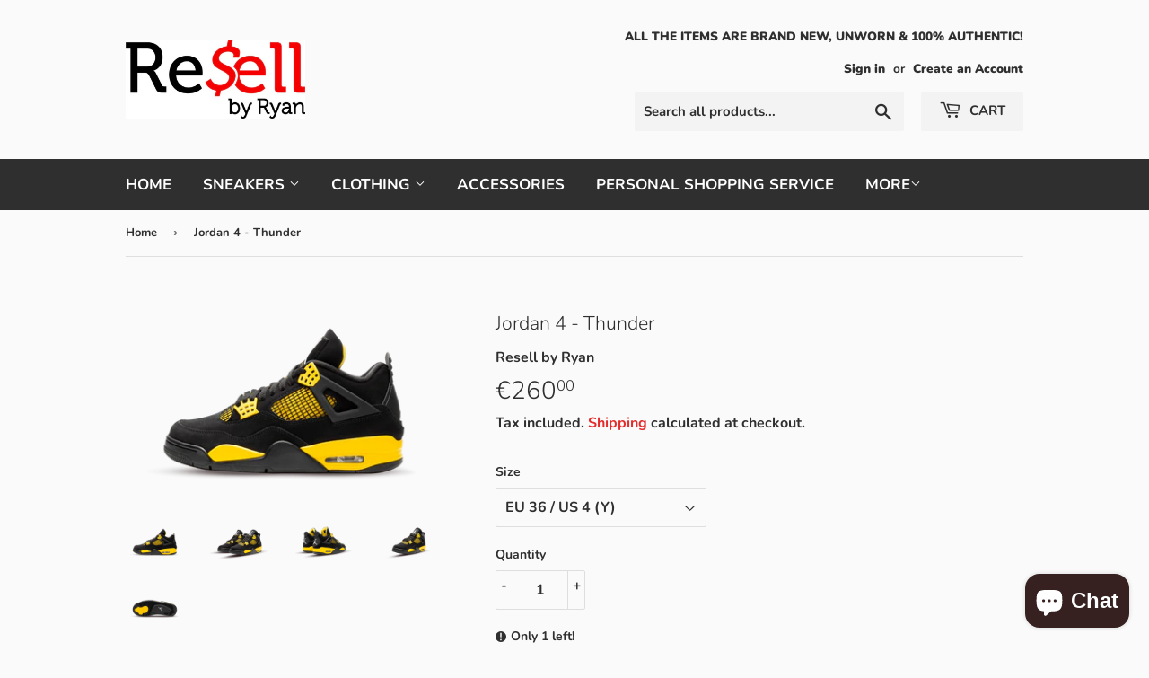

--- FILE ---
content_type: text/javascript
request_url: https://resell-by-ryan.com/cdn/shop/t/3/assets/size-chart-data.js?v=21877287032718766891602574827
body_size: 1839
content:
AVADA_SC.campaigns=[{id:"KEO8GM7xitF3CXn6qi5Q",createdAt:"2020-08-30T20:19:44.121Z",smartSelector:!1,click:1,homePagePosition:"",showOnCollectionPage:!1,priority:0,displayType:"MANUAL",status:!0,shopDomain:"resell-by-ryan.myshopify.com",contentConfigs:[{value:'<h3 style="font-weight: 600; font-size: 1.8rem;">NIKE SHOES SIZE CHART (KIDS)</h3>',position:0},{position:1,value:'<table style="width: 527px; text-align: center; height: 404px;">\n    <tbody>\n        <tr>\n            <td><br></td>\n            <td><br></td>\n            <td><br></td>\n            <td><br></td>\n            <th style="background-color: rgb(0, 0, 0); color: rgb(255, 255, 255); width: 25%; text-align: center;"><strong>U.S.SIZE</strong></th>\n            <th style="background-color: rgb(0, 0, 0); color: rgb(255, 255, 255); width: 23.6979%; text-align: center;"><strong>EUR SIZE</strong></th>\n            <td style="width: 26.5625%; text-align: center; background-color: rgb(0, 0, 0); color: rgb(255, 255, 255);"><strong>FOOTLENGTH<br>IN CM&nbsp;</strong></td>\n            <th style="background-color: rgb(0, 0, 0); color: rgb(255, 255, 255); width: 26.3021%; text-align: center;"><strong>SHOE SIZE <br>IN CM&nbsp;</strong></th>\n            <td><br></td>\n        </tr>\n        <tr>\n            <td><br></td>\n            <td><br></td>\n            <td><br></td>\n            <td><br></td>\n            <td style="background-color: rgb(217, 217, 217); width: 25%; text-align: center;">3Y</td>\n            <td style="background-color: rgb(217, 217, 217); width: 23.6979%; text-align: center;">35</td>\n            <td style="width: 26.5625%; background-color: rgb(217, 217, 217); text-align: center;">21.8&nbsp;</td>\n            <td style="background-color: rgb(217, 217, 217); width: 26.3021%; text-align: center;">22</td>\n            <td><br></td>\n        </tr>\n        <tr>\n            <td><br></td>\n            <td><br></td>\n            <td><br></td>\n            <td><br></td>\n            <td style="width: 25%; text-align: center;">3.5Y</td>\n            <td style="width: 23.6979%; text-align: center;">35.5</td>\n            <td style="width: 26.5625%; text-align: center;">22.2&nbsp;</td>\n            <td style="width: 26.3021%; text-align: center;">22.5</td>\n            <td><br></td>\n        </tr>\n        <tr>\n            <td><br></td>\n            <td><br></td>\n            <td><br></td>\n            <td><br></td>\n            <td style="background-color: rgb(217, 217, 217); width: 25%; text-align: center;">4Y&nbsp;</td>\n            <td style="background-color: rgb(217, 217, 217); width: 23.6979%; text-align: center;">36</td>\n            <td style="width: 26.5625%; background-color: rgb(217, 217, 217); text-align: center;">22.4</td>\n            <td style="background-color: rgb(217, 217, 217); width: 26.3021%; text-align: center;">23</td>\n            <td><br></td>\n        </tr>\n        <tr>\n            <td><br></td>\n            <td><br></td>\n            <td><br></td>\n            <td><br></td>\n            <td style="width: 25%; text-align: center;">4.5Y</td>\n            <td style="width: 23.6979%; text-align: center;">36.5</td>\n            <td style="width: 26.5625%; text-align: center;">22.7</td>\n            <td style="width: 26.3021%; text-align: center;">23.5</td>\n            <td><br></td>\n        </tr>\n        <tr>\n            <td><br></td>\n            <td><br></td>\n            <td><br></td>\n            <td><br></td>\n            <td style="background-color: rgb(217, 217, 217); width: 25%; text-align: center;">5Y</td>\n            <td style="background-color: rgb(217, 217, 217); width: 23.6979%; text-align: center;">37.5</td>\n            <td style="width: 26.5625%; background-color: rgb(217, 217, 217); text-align: center;">23.2</td>\n            <td style="background-color: rgb(217, 217, 217); width: 26.3021%; text-align: center;">23.5</td>\n            <td><br></td>\n        </tr>\n        <tr>\n            <td><br></td>\n            <td><br></td>\n            <td><br></td>\n            <td><br></td>\n            <td style="width: 25%; text-align: center;">5.5Y</td>\n            <td style="width: 23.6979%; text-align: center;">38</td>\n            <td style="width: 26.5625%; text-align: center;">23.5</td>\n            <td style="width: 26.3021%; text-align: center;">24</td>\n            <td><br></td>\n        </tr>\n        <tr>\n            <td><br></td>\n            <td><br></td>\n            <td><br></td>\n            <td><br></td>\n            <td style="background-color: rgb(217, 217, 217); width: 25%; text-align: center;">6Y&nbsp;</td>\n            <td style="background-color: rgb(217, 217, 217); width: 23.6979%; text-align: center;">38.5</td>\n            <td style="width: 26.5625%; background-color: rgb(217, 217, 217); text-align: center;">23.8</td>\n            <td style="background-color: rgb(217, 217, 217); width: 26.3021%; text-align: center;">24</td>\n            <td><br></td>\n        </tr>\n        <tr>\n            <td><br></td>\n            <td><br></td>\n            <td><br></td>\n            <td><br></td>\n            <td style="width: 25%; text-align: center;">6.5Y</td>\n            <td style="width: 23.6979%; text-align: center;">39</td>\n            <td style="width: 26.5625%; text-align: center;">24.3</td>\n            <td style="width: 26.3021%; text-align: center;">24.5</td>\n            <td><br></td>\n        </tr>\n        <tr>\n            <td><br></td>\n            <td><br></td>\n            <td><br></td>\n            <td><br></td>\n            <td style="color: rgb(0, 0, 0); background-color: rgb(217, 217, 217); width: 25%; text-align: center;">7Y</td>\n            <td style="background-color: rgb(217, 217, 217); width: 23.6979%; text-align: center;">40</td>\n            <td style="width: 26.5625%; background-color: rgb(217, 217, 217); text-align: center;">24.6</td>\n            <td style="background-color: rgb(217, 217, 217); width: 26.3021%; text-align: center;">25</td>\n            <td><br></td>\n        </tr>\n\n\n\n\n    </tbody>\n</table>\n<p><br></p>'},{value:"",position:2},{value:'<div style="text-align:center;">\n    <img style="position: relative;max-width: 100%;" src="https://cdn1.avada.io/sizechart/Modals_Kid4.png" alt="">\n</div>',position:3},{value:"",position:4}],position:"",shopId:"WUSwSYtc81pzmpNa1POJ",productIds:[4609740963927,4607507234903,4607525912663,4614654820439,4614655705175,4563793477719,4614657245271,4614656262231,4614643613783,4607507234903,4609740963927,4607525912663,4614654820439,4563793477719,4614657245271,4614656262231,4614643613783],collectionPageInlinePosition:"after",inlinePosition:"after",showOnHomePage:!1,conditions:{type:"ALL",conditions:[{value:"",operation:"CONTAINS",type:"TITLE"}]},name:"Nike shoes size charts (GS) ",homePageInlinePosition:"after",collectionPagePosition:""},{id:"Y8mNJxOW4QYAnidfymiU",homePagePosition:"",priority:0,collectionPageInlinePosition:"after",shopId:"WUSwSYtc81pzmpNa1POJ",showOnCollectionPage:!1,homePageInlinePosition:"after",shopDomain:"resell-by-ryan.myshopify.com",name:"Adidas Shoes Size charts ",contentConfigs:[{value:'<h3 style="font-weight: 600; font-size: 1.8rem;">Adidas Shoes Size Chart (Men &amp; Women)</h3>',position:0},{value:'<hr id="null"><table style="width: 100%;"><tbody><tr><td style="width: 27.8373%; text-align: center;"><meta http-equiv="content-type" content="text/html; charset=utf-8"><meta http-equiv="content-type" content="text/html; charset=utf-8"><strong>FOOT LENGTH <br>(centimeters)</strong></td><td style="width: 20.985%; text-align: center;"><strong>EU SIZE</strong></td><td style="width: 25.0535%; text-align: center;"><strong>UK SIZE</strong></td><td style="text-align: center;"><strong>US SIZE</strong></td></tr><tr><td style="background-color: rgb(217, 217, 217); vertical-align: middle; width: 27.8373%; text-align: center;"><strong>22.1</strong></td><td style="width: 20.985%; background-color: rgb(217, 217, 217); vertical-align: middle; text-align: center;">36</td><td style="width: 25.0535%; background-color: rgb(217, 217, 217); vertical-align: middle; text-align: center;">3.5</td><td style="background-color: rgb(217, 217, 217); vertical-align: middle; text-align: center;">4</td></tr><tr><td style="vertical-align: middle; width: 27.8373%; text-align: center;"><strong>22.5</strong></td><td style="width: 20.985%; vertical-align: middle; text-align: center;">36 2/3</td><td style="width: 25.0535%; vertical-align: middle; text-align: center;">4</td><td style="vertical-align: middle; text-align: center;">4.5</td></tr><tr><td style="background-color: rgb(217, 217, 217); vertical-align: middle; width: 27.8373%; text-align: center;"><strong>22.9</strong></td><td style="width: 20.985%; background-color: rgb(217, 217, 217); vertical-align: middle; text-align: center;">37 1/3</td><td style="width: 25.0535%; background-color: rgb(217, 217, 217); vertical-align: middle; text-align: center;">4.5</td><td style="background-color: rgb(217, 217, 217); vertical-align: middle; text-align: center;">5</td></tr><tr><td style="vertical-align: middle; width: 27.8373%; text-align: center;"><strong>23.3</strong></td><td style="width: 20.985%; vertical-align: middle; text-align: center;">38</td><td style="width: 25.0535%; vertical-align: middle; text-align: center;">5</td><td style="vertical-align: middle; text-align: center;">5.5</td></tr><tr><td style="background-color: rgb(217, 217, 217); vertical-align: middle; width: 27.8373%; text-align: center;"><strong>23.8</strong></td><td style="width: 20.985%; background-color: rgb(217, 217, 217); vertical-align: middle; text-align: center;">38 2/3</td><td style="width: 25.0535%; background-color: rgb(217, 217, 217); vertical-align: middle; text-align: center;">5.5</td><td style="background-color: rgb(217, 217, 217); vertical-align: middle; text-align: center;">6</td></tr><tr><td style="vertical-align: middle; width: 27.8373%; text-align: center;"><strong>24.2</strong></td><td style="width: 20.985%; vertical-align: middle; text-align: center;">39 1/3</td><td style="width: 25.0535%; vertical-align: middle; text-align: center;">6</td><td style="vertical-align: middle; text-align: center;">6.5</td></tr><tr><td style="background-color: rgb(217, 217, 217); vertical-align: middle; width: 27.8373%; text-align: center;"><strong>24.6</strong></td><td style="width: 20.985%; background-color: rgb(217, 217, 217); vertical-align: middle; text-align: center;">40</td><td style="width: 25.0535%; background-color: rgb(217, 217, 217); vertical-align: middle; text-align: center;">6.5</td><td style="background-color: rgb(217, 217, 217); vertical-align: middle; text-align: center;">7</td></tr><tr><td style="vertical-align: middle; width: 27.8373%; text-align: center;"><strong>25</strong></td><td style="width: 20.985%; vertical-align: middle; text-align: center;">40 2/3</td><td style="width: 25.0535%; vertical-align: middle; text-align: center;">7</td><td style="vertical-align: middle; text-align: center;">7.5</td></tr><tr><td style="background-color: rgb(217, 217, 217); vertical-align: middle; width: 27.8373%; text-align: center;"><strong>25.5</strong></td><td style="width: 20.985%; background-color: rgb(217, 217, 217); vertical-align: middle; text-align: center;">41 1/3&nbsp;</td><td style="width: 25.0535%; background-color: rgb(217, 217, 217); vertical-align: middle; text-align: center;">7.5</td><td style="background-color: rgb(217, 217, 217); vertical-align: middle; text-align: center;">8</td></tr><tr><td style="vertical-align: middle; width: 27.8373%; text-align: center;"><strong>25.9</strong></td><td style="vertical-align: middle; width: 20.985%; text-align: center;">42</td><td style="vertical-align: middle; text-align: center;">8</td><td style="vertical-align: middle; text-align: center;">8.5</td></tr><tr><td style="vertical-align: middle; background-color: rgb(217, 217, 217); width: 27.8373%; text-align: center;"><strong>26.3</strong></td><td style="vertical-align: middle; background-color: rgb(217, 217, 217); width: 20.985%; text-align: center;">42 2/3&nbsp;</td><td style="vertical-align: middle; background-color: rgb(217, 217, 217); text-align: center;">8.5</td><td style="vertical-align: middle; background-color: rgb(217, 217, 217); text-align: center;">9</td></tr><tr><td style="vertical-align: middle; width: 27.8373%; text-align: center;"><strong>26.7</strong></td><td style="vertical-align: middle; width: 20.985%; text-align: center;">43 1/3&nbsp;</td><td style="vertical-align: middle; text-align: center;">9</td><td style="vertical-align: middle; text-align: center;">9.5</td></tr><tr><td style="vertical-align: middle; background-color: rgb(217, 217, 217); width: 27.8373%; text-align: center;"><strong>27.1</strong></td><td style="vertical-align: middle; background-color: rgb(217, 217, 217); width: 20.985%; text-align: center;">44</td><td style="vertical-align: middle; background-color: rgb(217, 217, 217); text-align: center;">9.5</td><td style="vertical-align: middle; background-color: rgb(217, 217, 217); text-align: center;">10</td></tr><tr><td style="vertical-align: middle; width: 27.8373%; text-align: center;"><strong>27.6</strong></td><td style="vertical-align: middle; width: 20.985%; text-align: center;">44 2/3&nbsp;</td><td style="vertical-align: middle; text-align: center;">10</td><td style="vertical-align: middle; text-align: center;">10.5</td></tr><tr><td style="vertical-align: middle; background-color: rgb(217, 217, 217); width: 27.8373%; text-align: center;"><strong>28</strong></td><td style="vertical-align: middle; background-color: rgb(217, 217, 217); width: 20.985%; text-align: center;">45 1/3&nbsp;</td><td style="vertical-align: middle; background-color: rgb(217, 217, 217); text-align: center;">10.5&nbsp;</td><td style="vertical-align: middle; background-color: rgb(217, 217, 217); text-align: center;">11&nbsp;</td></tr><tr><td style="vertical-align: middle; width: 27.8373%; text-align: center;"><strong>28.4</strong></td><td style="vertical-align: middle; width: 20.985%; text-align: center;">46</td><td style="vertical-align: middle; text-align: center;">11</td><td style="vertical-align: middle; text-align: center;">11.5</td></tr><tr><td style="vertical-align: middle; background-color: rgb(217, 217, 217); width: 27.8373%; text-align: center;"><strong>28.8</strong></td><td style="vertical-align: middle; background-color: rgb(217, 217, 217); width: 20.985%; text-align: center;">46 2/3&nbsp;</td><td style="vertical-align: middle; background-color: rgb(217, 217, 217); text-align: center;">11.5</td><td style="vertical-align: middle; background-color: rgb(217, 217, 217); text-align: center;">12</td></tr><tr><td style="vertical-align: middle; width: 27.8373%; text-align: center;"><strong>29.3</strong></td><td style="vertical-align: middle; width: 20.985%; text-align: center;">47 1/3</td><td style="vertical-align: middle; text-align: center;">12</td><td style="vertical-align: middle; text-align: center;">12.5</td></tr><tr><td style="vertical-align: middle; background-color: rgb(217, 217, 217); width: 27.8373%; text-align: center;"><strong>29.7</strong></td><td style="vertical-align: middle; background-color: rgb(217, 217, 217); width: 20.985%; text-align: center;">48</td><td style="vertical-align: middle; background-color: rgb(217, 217, 217); text-align: center;">12.5</td><td style="vertical-align: middle; background-color: rgb(217, 217, 217); text-align: center;">13</td></tr><tr><td style="width: 27.8373%; text-align: center;"><strong>30.1</strong></td><td style="width: 20.985%; text-align: center;">48 2/3</td><td style="text-align: center;">13</td><td style="text-align: center;">13.5</td></tr><tr><td style="background-color: rgb(217, 217, 217); width: 27.8373%; text-align: center;"><strong>30.5</strong></td><td style="background-color: rgb(217, 217, 217); width: 20.985%; text-align: center;">49 1/3</td><td style="background-color: rgb(217, 217, 217); text-align: center;">13.5</td><td style="background-color: rgb(217, 217, 217); text-align: center;">14</td></tr></tbody></table>',position:1}],createdAt:"2020-08-28T13:27:27.822Z",inlinePosition:"after",smartSelector:!1,showOnHomePage:!1,collectionPagePosition:"",conditions:{type:"ALL",conditions:[{value:"",operation:"CONTAINS",type:"TITLE"}]},displayType:"MANUAL",position:"",productIds:[4609158185047,4609156251735],status:!0,click:1},{id:"l1BM5Txo38Vu5T91BBwq",shopId:"WUSwSYtc81pzmpNa1POJ",conditions:{type:"ALL",conditions:[{operation:"CONTAINS",value:"",type:"TITLE"}]},status:!0,priority:0,displayType:"MANUAL",name:"Nike shoes size chart (MENS & WOMEN)",createdAt:"2020-08-28T13:24:35.330Z",showOnHomePage:!1,shopDomain:"resell-by-ryan.myshopify.com",productIds:[4614640205911,4618425729111,4618415210583,4618419798103,4614658195543,4607499173975,4607503827031,4614643548247,4614653149271,4614632734807,4618415734871,4618420650071,4614637977687,4614636699735,4617431679063,4617428566103,4614634602583,4618421502039,4614640205911,4614655705175,4614658195543,4607499173975,4607503827031,4614643548247,4614653149271,4614632734807,4614634602583,4614636699735,4614637977687],click:3,contentConfigs:[{value:'<table style="width: 449px; height: 901px;"><tbody><tr><td style="width: 24.3243%; text-align: center;"><meta http-equiv="content-type" content="text/html; charset=utf-8"><meta http-equiv="content-type" content="text/html; charset=utf-8"><strong>FOOT LENGTH <br>(centimeters)</strong></td><td style="width: 16.3851%; text-align: center;"><strong>EU SIZE</strong></td><td style="width: 22.1284%; text-align: center;"><strong>UK SIZE</strong></td><td style="text-align: center; width: 20.2703%;"><strong>US SIZE&nbsp;<br>MEN</strong></td><td style="width: 16.5541%; text-align: center;"><strong>US SIZE&nbsp;<br>WOMEN&nbsp;</strong></td></tr><tr><td style="background-color: rgb(217, 217, 217); vertical-align: middle; width: 24.3243%; text-align: center;"><strong>21.6</strong></td><td style="width: 16.3851%; background-color: rgb(217, 217, 217); vertical-align: middle; text-align: center;">35.5</td><td style="width: 22.1284%; background-color: rgb(217, 217, 217); vertical-align: middle; text-align: center;">3</td><td style="background-color: rgb(217, 217, 217); vertical-align: middle; text-align: center; width: 20.2703%;">3.5</td><td style="width: 16.5541%; background-color: rgb(217, 217, 217); text-align: center;">5</td></tr><tr><td style="vertical-align: middle; width: 24.3243%; text-align: center;"><strong>22</strong></td><td style="width: 16.3851%; vertical-align: middle; text-align: center;">36</td><td style="width: 22.1284%; vertical-align: middle; text-align: center;">3.5</td><td style="vertical-align: middle; text-align: center; width: 20.2703%;">4</td><td style="width: 16.5541%; text-align: center;">5.5</td></tr><tr><td style="background-color: rgb(217, 217, 217); vertical-align: middle; width: 24.3243%; text-align: center;"><strong>22.4</strong></td><td style="width: 16.3851%; background-color: rgb(217, 217, 217); vertical-align: middle; text-align: center;">36.5</td><td style="width: 22.1284%; background-color: rgb(217, 217, 217); vertical-align: middle; text-align: center;">4</td><td style="background-color: rgb(217, 217, 217); vertical-align: middle; text-align: center; width: 20.2703%;">4.5</td><td style="width: 16.5541%; background-color: rgb(217, 217, 217); text-align: center;">6</td></tr><tr><td style="vertical-align: middle; width: 24.3243%; text-align: center;"><strong>22.9</strong></td><td style="width: 16.3851%; vertical-align: middle; text-align: center;">37.5</td><td style="width: 22.1284%; vertical-align: middle; text-align: center;">4.5</td><td style="vertical-align: middle; text-align: center; width: 20.2703%;">5</td><td style="width: 16.5541%; text-align: center;">6.5</td></tr><tr><td style="background-color: rgb(217, 217, 217); vertical-align: middle; width: 24.3243%; text-align: center;"><strong>23.3</strong></td><td style="width: 16.3851%; background-color: rgb(217, 217, 217); vertical-align: middle; text-align: center;">38</td><td style="width: 22.1284%; background-color: rgb(217, 217, 217); vertical-align: middle; text-align: center;">5</td><td style="background-color: rgb(217, 217, 217); vertical-align: middle; text-align: center; width: 20.2703%;">5.5</td><td style="width: 16.5541%; background-color: rgb(217, 217, 217); text-align: center;">7</td></tr><tr><td style="vertical-align: middle; width: 24.3243%; text-align: center;"><strong>23.7</strong></td><td style="width: 16.3851%; vertical-align: middle; text-align: center;">38.5</td><td style="width: 22.1284%; vertical-align: middle; text-align: center;">5.5</td><td style="vertical-align: middle; text-align: center; width: 20.2703%;">6</td><td style="width: 16.5541%; text-align: center;">7.5</td></tr><tr><td style="background-color: rgb(217, 217, 217); vertical-align: middle; width: 24.3243%; text-align: center;"><strong>24.1</strong></td><td style="width: 16.3851%; background-color: rgb(217, 217, 217); vertical-align: middle; text-align: center;">39</td><td style="width: 22.1284%; background-color: rgb(217, 217, 217); vertical-align: middle; text-align: center;">6</td><td style="background-color: rgb(217, 217, 217); vertical-align: middle; text-align: center; width: 20.2703%;">6.5</td><td style="width: 16.5541%; background-color: rgb(217, 217, 217); text-align: center;">8</td></tr><tr><td style="vertical-align: middle; width: 24.3243%; text-align: center;"><strong>24.5</strong></td><td style="width: 16.3851%; vertical-align: middle; text-align: center;">40</td><td style="width: 22.1284%; vertical-align: middle; text-align: center;">6</td><td style="vertical-align: middle; text-align: center; width: 20.2703%;">7</td><td style="width: 16.5541%; text-align: center;">8.5</td></tr><tr><td style="background-color: rgb(217, 217, 217); vertical-align: middle; width: 24.3243%; text-align: center;"><strong>25</strong></td><td style="width: 16.3851%; background-color: rgb(217, 217, 217); vertical-align: middle; text-align: center;">40.5</td><td style="width: 22.1284%; background-color: rgb(217, 217, 217); vertical-align: middle; text-align: center;">6.5</td><td style="background-color: rgb(217, 217, 217); vertical-align: middle; text-align: center; width: 20.2703%;">7.5</td><td style="width: 16.5541%; background-color: rgb(217, 217, 217); text-align: center;">9</td></tr><tr><td style="vertical-align: middle; width: 24.3243%; text-align: center;"><strong>25.4</strong></td><td style="vertical-align: middle; width: 16.3851%; text-align: center;">41</td><td style="vertical-align: middle; text-align: center; width: 22.1284%;">7</td><td style="vertical-align: middle; text-align: center; width: 20.2703%;">8</td><td style="width: 16.5541%; text-align: center;">9.5</td></tr><tr><td style="vertical-align: middle; background-color: rgb(217, 217, 217); width: 24.3243%; text-align: center;"><strong>25.8</strong></td><td style="vertical-align: middle; background-color: rgb(217, 217, 217); width: 16.3851%; text-align: center;">42</td><td style="vertical-align: middle; background-color: rgb(217, 217, 217); text-align: center; width: 22.1284%;">7.5</td><td style="vertical-align: middle; background-color: rgb(217, 217, 217); text-align: center; width: 20.2703%;">8.5</td><td style="width: 16.5541%; background-color: rgb(217, 217, 217); text-align: center;">10</td></tr><tr><td style="vertical-align: middle; width: 24.3243%; text-align: center;"><strong>26.2</strong></td><td style="vertical-align: middle; width: 16.3851%; text-align: center;">42.5</td><td style="vertical-align: middle; text-align: center; width: 22.1284%;">8</td><td style="vertical-align: middle; text-align: center; width: 20.2703%;">9</td><td style="width: 16.5541%; text-align: center;">10.5</td></tr><tr><td style="vertical-align: middle; background-color: rgb(217, 217, 217); width: 24.3243%; text-align: center;"><strong>26.7</strong></td><td style="vertical-align: middle; background-color: rgb(217, 217, 217); width: 16.3851%; text-align: center;">43</td><td style="vertical-align: middle; background-color: rgb(217, 217, 217); text-align: center; width: 22.1284%;">8.5</td><td style="vertical-align: middle; background-color: rgb(217, 217, 217); text-align: center; width: 20.2703%;">9.5</td><td style="width: 16.5541%; background-color: rgb(217, 217, 217); text-align: center;">11</td></tr><tr><td style="vertical-align: middle; width: 24.3243%; text-align: center;"><strong>27.1</strong></td><td style="vertical-align: middle; width: 16.3851%; text-align: center;">44</td><td style="vertical-align: middle; text-align: center; width: 22.1284%;">9</td><td style="vertical-align: middle; text-align: center; width: 20.2703%;">10</td><td style="width: 16.5541%; text-align: center;">11.5</td></tr><tr><td style="vertical-align: middle; background-color: rgb(217, 217, 217); width: 24.3243%; text-align: center;"><strong>27.5</strong></td><td style="vertical-align: middle; background-color: rgb(217, 217, 217); width: 16.3851%; text-align: center;">44.5</td><td style="vertical-align: middle; background-color: rgb(217, 217, 217); text-align: center; width: 22.1284%;">9.5</td><td style="vertical-align: middle; background-color: rgb(217, 217, 217); text-align: center; width: 20.2703%;">10.5</td><td style="width: 16.5541%; background-color: rgb(217, 217, 217); text-align: center;">12</td></tr><tr><td style="vertical-align: middle; width: 24.3243%; text-align: center;"><strong>27.9</strong></td><td style="vertical-align: middle; width: 16.3851%; text-align: center;">45</td><td style="vertical-align: middle; text-align: center; width: 22.1284%;">10</td><td style="vertical-align: middle; text-align: center; width: 20.2703%;">11</td><td style="width: 16.5541%; text-align: center;">12.5</td></tr><tr><td style="vertical-align: middle; background-color: rgb(217, 217, 217); width: 24.3243%; text-align: center;"><strong>28.3</strong></td><td style="vertical-align: middle; background-color: rgb(217, 217, 217); width: 16.3851%; text-align: center;">45.5</td><td style="vertical-align: middle; background-color: rgb(217, 217, 217); text-align: center; width: 22.1284%;">10.5</td><td style="vertical-align: middle; background-color: rgb(217, 217, 217); text-align: center; width: 20.2703%;">11.5</td><td style="width: 16.5541%; background-color: rgb(217, 217, 217); text-align: center;">13</td></tr><tr><td style="vertical-align: middle; width: 24.3243%; text-align: center;"><strong>28.8</strong></td><td style="vertical-align: middle; width: 16.3851%; text-align: center;">46</td><td style="vertical-align: middle; text-align: center; width: 22.1284%;">11</td><td style="vertical-align: middle; text-align: center; width: 20.2703%;">12</td><td style="width: 16.5541%; text-align: center;">13.5</td></tr><tr><td style="vertical-align: middle; background-color: rgb(217, 217, 217); width: 24.3243%; text-align: center;"><strong>29.2</strong></td><td style="vertical-align: middle; background-color: rgb(217, 217, 217); width: 16.3851%; text-align: center;">47</td><td style="vertical-align: middle; background-color: rgb(217, 217, 217); text-align: center; width: 22.1284%;">11.5</td><td style="vertical-align: middle; background-color: rgb(217, 217, 217); text-align: center; width: 20.2703%;">12.5</td><td style="width: 16.5541%; background-color: rgb(217, 217, 217); text-align: center;">14</td></tr><tr><td style="width: 24.3243%; text-align: center;"><strong>29.6</strong></td><td style="width: 16.3851%; text-align: center;">47.5</td><td style="text-align: center; width: 22.1284%;">12</td><td style="text-align: center; width: 20.2703%;">13</td><td style="width: 16.5541%; text-align: center;">14.5</td></tr><tr><td style="background-color: rgb(217, 217, 217); width: 24.3243%; text-align: center;"><strong>30</strong></td><td style="background-color: rgb(217, 217, 217); width: 16.3851%; text-align: center;">48</td><td style="background-color: rgb(217, 217, 217); text-align: center; width: 22.1284%;">12.5</td><td style="background-color: rgb(217, 217, 217); text-align: center; width: 20.2703%;">13.5</td><td style="width: 16.5541%; background-color: rgb(217, 217, 217); text-align: center;">15</td></tr></tbody></table>',position:0},{value:"",position:1}]}],AVADA_SC.settings={id:"5VanVBnl94UZ5xV3za0q",disableWatermark:!1,displayType:"float-button",modalTop:18,collectionPagePosition:"",modalBgColor:"#FFFFFF",linkBgColor:"#FFFFFF",linkTextColor:"#232323",buttonPosition:"middle-right",modalOverlayColor:"#7b7b7b",buttonRotation:!0,linkText:"Size chart",modalWidth:84,tableAnimation:!0,modalHeader:"Size guides",modalShadow:!0,modalTextColor:"#232323",customIcon:!1,modalHeight:64,buttonHeight:35,enableGa:!1,showMobile:!0,shopDomain:"resell-by-ryan.myshopify.com",modalBorderRadius:10,modalLeft:8,linkIcon:"",collectionPageInlinePosition:"after",inlinePosition:"after",hideText:!0,createdAt:{_seconds:1598620495,_nanoseconds:325e6},shopId:"WUSwSYtc81pzmpNa1POJ",homePagePosition:"",homePageInlinePosition:"after",tableHoverColor:"#FFFFFF",position:"",modalPosition:"modal-center",hasCustomCss:!0,mobilePosition:"top",buttonBorderRadius:10,buttonWidth:80,customCss:""};
//# sourceMappingURL=/cdn/shop/t/3/assets/size-chart-data.js.map?v=21877287032718766891602574827
